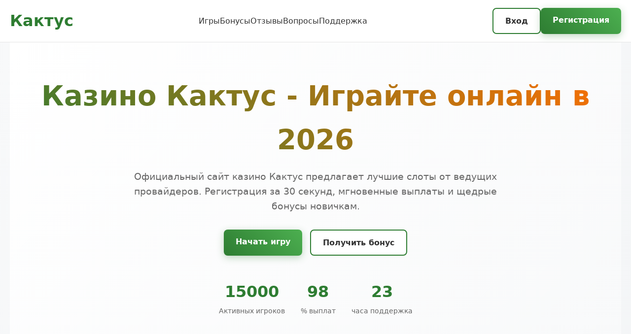

--- FILE ---
content_type: text/html; charset=UTF-8
request_url: http://artdeco-design.ru/index.php?categoryID=111
body_size: 7782
content:
<!DOCTYPE html>
<html lang="ru">
<head>
    <meta charset="UTF-8">
    <meta name="viewport" content="width=device-width, initial-scale=1.0">
    <title>Казино Кактус - Официальный сайт для игры | Бонусы и слоты 2026</title>
    <meta name="description" content="Кактус казино - вход на официальный сайт. Играйте в слоты с бонусами за регистрацию. Зеркало работает всегда. Начинайте выигрывать прямо сейчас!">
    <meta name="robots" content="index, follow" />
    <meta property="og:site_name" content="Казино Кактус">
    <meta property="og:title" content="Казино Кактус - Официальный сайт для игры | Бонусы и слоты 2026">
    <meta property="og:description" content="Кактус казино - вход на официальный сайт. Играйте в слоты с бонусами за регистрацию. Зеркало работает всегда.">
    <link rel="icon" type="image/png" href="/favicon.png">
<link rel="alternate" hreflang="ru-RU" href="https://artdeco-design.ru/ru-ru/"/>
<link rel="alternate" hreflang="x-default" href="https://artdeco-design.ru/"/>
    <link rel="canonical" href="https://artdeco-design.ru/ru-ru/">
    <link rel="amphtml" href="https://artdeco-design.ru/amp">
    <script type="application/ld+json">
    {
        "@context": "https://schema.org",
        "@graph": [
            {
                "@type": "WebSite",
                "@id": "https://artdeco-design.ru/ru-ru",
                "url": "https://artdeco-design.ru/ru-ru",
                "name": "Казино Кактус",
                "potentialAction": {
                    "@type": "SearchAction",
                    "target": "https://artdeco-design.ru/?s={search_term_string}",
                    "query-input": "required name=search_term_string"
                }
            },
            {
                "@type": "WebPage",
                "@id": "https://artdeco-design.ru/ru-ru",
                "url": "https://artdeco-design.ru/ru-ru",
                "isPartOf": {
                    "@id": "https://artdeco-design.ru/ru-ru"
                },
                "breadcrumb": {
                    "@id": "https://artdeco-design.ru/ru-ru"
                },
                "name": "Казино Кактус - Официальный сайт для игры | Бонусы и слоты 2026",
                "description": "Кактус казино - вход на официальный сайт. Играйте в слоты с бонусами за регистрацию."
            },
            {
                "@type": "BreadcrumbList",
                "@id": "https://artdeco-design.ru/ru-ru",
                "itemListElement": [
                    {
                        "@type": "ListItem",
                        "position": 1,
                        "name": "Главная",
                        "item": "https://artdeco-design.ru"
                    },
                    {
                        "@type": "ListItem",
                        "position": 2,
                        "name": "Казино Кактус",
                        "item": "https://artdeco-design.ru/ru-ru"
                    }
                ]
            },
            {
                "@type": "Organization",
                "name": "Казино Кактус",
                "url": "https://artdeco-design.ru/ru-ru",
                "description": "Онлайн казино Кактус - платформа для азартных игр с лицензией",
                "logo": "https://artdeco-design.ru/logo.png",
                "contactPoint": {
                    "@type": "ContactPoint",
                    "contactType": "customer service",
                    "email": "support@artdeco-design.ru"
                },
                "address": {
                    "@type": "PostalAddress",
                    "addressCountry": "CW",
                    "addressLocality": "Brievengat",
                    "streetAddress": "Kaminda Brievengat 90-1",
                    "postalCode": "00041"
                },
                "telephone": "+599 9 895-9822",
                "image": "https://artdeco-design.ru/ru-ru/favicon.png"
            }
        ]
    }
    </script>
    <style>
        :root {
            --primary: #2e7d32;
            --secondary: #ff6f00;
            --accent: #d32f2f;
            --dark: #1a1a1a;
            --light: #f5f5f5;
            --text: #333;
            --shadow: 0 8px 30px rgba(0,0,0,0.12);
        }

        * {
            margin: 0;
            padding: 0;
            box-sizing: border-box;
            font-family: 'Segoe UI', system-ui, sans-serif;
        }

        body {
            background: linear-gradient(135deg, #f8f9fa 0%, #e9ecef 100%);
            color: var(--text);
            line-height: 1.6;
            min-height: 100vh;
        }

        .container {
            max-width: 1400px;
            margin: 0 auto;
            padding: 0 20px;
        }

        header {
            background: rgba(255,255,255,0.95);
            backdrop-filter: blur(20px);
            border-bottom: 1px solid rgba(0,0,0,0.1);
            position: sticky;
            top: 0;
            z-index: 1000;
        }

        .nav-container {
            display: flex;
            justify-content: space-between;
            align-items: center;
            padding: 1rem 0;
        }

        .logo {
            font-size: 2rem;
            font-weight: 700;
            color: var(--primary);
            text-decoration: none;
            transition: all 0.3s ease;
        }

        .logo:hover {
            transform: scale(1.05);
            color: var(--secondary);
        }

        .nav-links {
            display: flex;
            gap: 2rem;
            list-style: none;
        }

        .nav-links a {
            text-decoration: none;
            color: var(--text);
            font-weight: 500;
            transition: color 0.3s ease;
            position: relative;
        }

        .nav-links a:hover {
            color: var(--primary);
        }

        .nav-links a::after {
            content: '';
            position: absolute;
            bottom: -5px;
            left: 0;
            width: 0;
            height: 2px;
            background: var(--primary);
            transition: width 0.3s ease;
        }

        .nav-links a:hover::after {
            width: 100%;
        }

        .auth-buttons {
            display: flex;
            gap: 1rem;
        }

        .btn {
            padding: 0.75rem 1.5rem;
            border: none;
            border-radius: 8px;
            font-weight: 600;
            cursor: pointer;
            transition: all 0.3s ease;
            text-decoration: none;
            display: inline-block;
        }

        .btn-primary {
            background: linear-gradient(45deg, var(--primary), #4caf50);
            color: white;
            box-shadow: 0 4px 15px rgba(46,125,50,0.3);
        }

        .btn-primary:hover {
            transform: translateY(-2px);
            box-shadow: 0 8px 25px rgba(46,125,50,0.4);
        }

        .btn-secondary {
            background: rgba(255,255,255,0.9);
            color: var(--text);
            border: 2px solid var(--primary);
        }

        .btn-secondary:hover {
            background: var(--primary);
            color: white;
        }

        .hero {
            padding: 4rem 0;
            text-align: center;
            background: linear-gradient(135deg, #ffffff 0%, #f8f9fa 100%);
        }

        .hero h1 {
            font-size: 3.5rem;
            margin-bottom: 1rem;
            background: linear-gradient(45deg, var(--primary), var(--secondary));
            -webkit-background-clip: text;
            -webkit-text-fill-color: transparent;
            background-clip: text;
        }

        .hero p {
            font-size: 1.2rem;
            margin-bottom: 2rem;
            max-width: 800px;
            margin-left: auto;
            margin-right: auto;
            color: #666;
        }

        .stats {
            display: flex;
            justify-content: center;
            gap: 3rem;
            margin: 2rem 0;
            flex-wrap: wrap;
        }

        .stat-item {
            text-align: center;
            padding: 1rem;
        }

        .stat-number {
            font-size: 2.5rem;
            font-weight: 700;
            color: var(--primary);
            display: block;
        }

        .stat-label {
            font-size: 0.9rem;
            color: #666;
        }

        .games-section {
            padding: 3rem 0;
            background: white;
            margin: 2rem 0;
            border-radius: 16px;
            box-shadow: var(--shadow);
        }

        .section-title {
            font-size: 2.5rem;
            text-align: center;
            margin-bottom: 2rem;
            color: var(--dark);
        }

        .games-grid {
            display: grid;
            grid-template-columns: repeat(auto-fit, minmax(280px, 1fr));
            gap: 1.5rem;
            margin: 2rem 0;
        }

        .game-card {
            background: white;
            border-radius: 12px;
            overflow: hidden;
            box-shadow: 0 4px 20px rgba(0,0,0,0.1);
            transition: all 0.3s ease;
            text-decoration: none;
            color: inherit;
        }

        .game-card:hover {
            transform: translateY(-5px);
            box-shadow: 0 8px 30px rgba(0,0,0,0.2);
        }

        .game-image {
            width: 100%;
            height: 200px;
            object-fit: cover;
        }

        .game-info {
            padding: 1rem;
        }

        .game-title {
            font-weight: 600;
            margin-bottom: 0.5rem;
            color: var(--dark);
        }

        .game-provider {
            color: #666;
            font-size: 0.9rem;
        }

        .info-table {
            width: 100%;
            border-collapse: collapse;
            margin: 2rem 0;
            background: white;
            border-radius: 12px;
            overflow: hidden;
            box-shadow: var(--shadow);
        }

        .info-table th,
        .info-table td {
            padding: 1rem;
            text-align: left;
            border-bottom: 1px solid #eee;
        }

        .info-table th {
            background: var(--primary);
            color: white;
            font-weight: 600;
        }

        .info-table tr:last-child td {
            border-bottom: none;
        }

        .content-section {
            padding: 2rem 0;
        }

        .content-section h2 {
            font-size: 2rem;
            margin-bottom: 1rem;
            color: var(--dark);
        }

        .content-section p {
            margin-bottom: 1rem;
            line-height: 1.8;
        }

        .faq-section {
            padding: 3rem 0;
            background: white;
            margin: 2rem 0;
            border-radius: 16px;
            box-shadow: var(--shadow);
        }

        .faq-item {
            margin-bottom: 1rem;
            border: 1px solid #eee;
            border-radius: 8px;
            overflow: hidden;
        }

        .faq-question {
            padding: 1rem;
            background: #f8f9fa;
            cursor: pointer;
            font-weight: 600;
            display: flex;
            justify-content: space-between;
            align-items: center;
        }

        .faq-answer {
            padding: 1rem;
            display: none;
            background: white;
        }

        .faq-item.active .faq-answer {
            display: block;
        }

        .reviews-section {
            padding: 3rem 0;
        }

        .reviews-grid {
            display: grid;
            grid-template-columns: repeat(auto-fit, minmax(300px, 1fr));
            gap: 2rem;
            margin: 2rem 0;
        }

        .review-card {
            background: white;
            padding: 2rem;
            border-radius: 12px;
            box-shadow: var(--shadow);
            position: relative;
        }

        .review-rating {
            color: #ffc107;
            margin-bottom: 1rem;
        }

        .review-text {
            font-style: italic;
            margin-bottom: 1rem;
            line-height: 1.6;
        }

        .review-author {
            font-weight: 600;
            color: var(--primary);
        }

        footer {
            background: var(--dark);
            color: white;
            padding: 3rem 0;
            margin-top: 4rem;
        }

        .footer-content {
            display: grid;
            grid-template-columns: repeat(auto-fit, minmax(250px, 1fr));
            gap: 2rem;
        }

        .footer-section h3 {
            margin-bottom: 1rem;
            color: var(--secondary);
        }

        .footer-links {
            list-style: none;
        }

        .footer-links a {
            color: #ccc;
            text-decoration: none;
            transition: color 0.3s ease;
        }

        .footer-links a:hover {
            color: white;
        }

        .warning {
            background: #d32f2f;
            color: white;
            padding: 1rem;
            border-radius: 8px;
            margin: 1rem 0;
            text-align: center;
        }

        @media (max-width: 768px) {
            .nav-container {
                flex-direction: column;
                gap: 1rem;
            }

            .nav-links {
                flex-wrap: wrap;
                justify-content: center;
            }

            .hero h1 {
                font-size: 2.5rem;
            }

            .stats {
                gap: 1rem;
            }

            .games-grid {
                grid-template-columns: repeat(auto-fit, minmax(250px, 1fr));
            }
        }

        .counter {
            font-size: 2rem;
            font-weight: 700;
            color: var(--primary);
        }

        .progress-bar {
            height: 8px;
            background: #eee;
            border-radius: 4px;
            overflow: hidden;
            margin: 1rem 0;
        }

        .progress-fill {
            height: 100%;
            background: linear-gradient(45deg, var(--primary), var(--secondary));
            width: 0;
            transition: width 2s ease-in-out;
        }
    </style>
</head>
<body>
    <header>
        <div class="container">
            <nav class="nav-container">
                <a href="#" class="logo">Кактус</a>
                <ul class="nav-links">
                    <li><a href="#games">Игры</a></li>
                    <li><a href="#bonuses">Бонусы</a></li>
                    <li><a href="#reviews">Отзывы</a></li>
                    <li><a href="#faq">Вопросы</a></li>
                    <li><a href="#support">Поддержка</a></li>
                </ul>
                <div class="auth-buttons">
                    <a href="#login" class="btn btn-secondary">Вход</a>
                    <a href="#register" class="btn btn-primary">Регистрация</a>
                </div>
            </nav>
        </div>
    </header>

    <main class="container">
        <section class="hero">
            <h1>Казино Кактус - Играйте онлайн в 2026</h1>
            <p>Официальный сайт казино Кактус предлагает лучшие слоты от ведущих провайдеров. Регистрация за 30 секунд, мгновенные выплаты и щедрые бонусы новичкам.</p>
            <div class="auth-buttons" style="justify-content: center;">
                <a href="#register" class="btn btn-primary" style="margin-right: 1rem;">Начать игру</a>
                <a href="#bonuses" class="btn btn-secondary">Получить бонус</a>
            </div>
            <div class="stats">
                <div class="stat-item">
                    <span class="stat-number counter" data-target="15000">0</span>
                    <span class="stat-label">Активных игроков</span>
                </div>
                <div class="stat-item">
                    <span class="stat-number counter" data-target="98">0</span>
                    <span class="stat-label">% выплат</span>
                </div>
                <div class="stat-item">
                    <span class="stat-number counter" data-target="24">0</span>
                    <span class="stat-label">часа поддержка</span>
                </div>
            </div>
        </section>

        <table class="info-table">
            <tr>
                <th>Параметр</th>
                <th>Значение</th>
            </tr>
            <tr>
                <td>Год основания</td>
                <td>2021</td>
            </tr>
            <tr>
                <td>Лицензия</td>
                <td>Кюрасао eGaming</td>
            </tr>
            <tr>
                <td>Минимальный депозит</td>
                <td>500 рублей</td>
            </tr>
            <tr>
                <td>Валюта счета</td>
                <td>Рубли, доллары, евро</td>
            </tr>
            <tr>
                <td>Верификация</td>
                <td>Не обязательна для выводов до 50 000 ₽</td>
            </tr>
        </table>

        <section class="games-section" id="games">
            <h2 class="section-title">Популярные игровые автоматы</h2>
            <div class="games-grid">
                <a href="https://artdeco-design.ru/#" class="game-card">
                    <img src="/slots/genie-wishes.jpg" alt="Genie Wishes слот" class="game-image">
                    <div class="game-info">
                        <div class="game-title">Genie Wishes</div>
                        <div class="game-provider">Pragmatic Play</div>
                    </div>
                </a>
                <a href="https://artdeco-design.ru/#" class="game-card">
                    <img src="/slots/rise-of-olympus.jpg" alt="Rise of Olympus слот" class="game-image">
                    <div class="game-info">
                        <div class="game-title">Rise of Olympus</div>
                        <div class="game-provider">Play'n Go</div>
                    </div>
                </a>
                <a href="https://artdeco-design.ru/#" class="game-card">
                    <img src="/slots/folsom-prison.jpg" alt="Folsom Prison слот" class="game-image">
                    <div class="game-info">
                        <div class="game-title">Folsom Prison</div>
                        <div class="game-provider">Nolimit City</div>
                    </div>
                </a>
                <a href="https://artdeco-design.ru/#" class="game-card">
                    <img src="/slots/rocket-reels.jpg" alt="Rocket Reels слот" class="game-image">
                    <div class="game-info">
                        <div class="game-title">Rocket Reels</div>
                        <div class="game-provider">Hacksaw</div>
                    </div>
                </a>
                <a href="https://artdeco-design.ru/#" class="game-card">
                    <img src="/slots/wild-love.jpg" alt="Wild Love слот" class="game-image">
                    <div class="game-info">
                        <div class="game-title">Wild Love</div>
                        <div class="game-provider">Endorphina</div>
                    </div>
                </a>
                <a href="https://artdeco-design.ru/#" class="game-card">
                    <img src="/slots/madame-destiny-megaways.jpg" alt="Madame Destiny Megaways слот" class="game-image">
                    <div class="game-info">
                        <div class="game-title">Madame Destiny Megaways</div>
                        <div class="game-provider">Pragmatic Play</div>
                    </div>
                </a>
                <a href="https://artdeco-design.ru/#" class="game-card">
                    <img src="/slots/book-of-shadows.jpg" alt="Book of Shadows слот" class="game-image">
                    <div class="game-info">
                        <div class="game-title">Book of Shadows</div>
                        <div class="game-provider">Nolimit City</div>
                    </div>
                </a>
                <a href="https://artdeco-design.ru/#" class="game-card">
                    <img src="/slots/hand-of-anubis.jpg" alt="Hand of Anubis слот" class="game-image">
                    <div class="game-info">
                        <div class="game-title">Hand of Anubis</div>
                        <div class="game-provider">Hacksaw</div>
                    </div>
                </a>
                <a href="https://artdeco-design.ru/#" class="game-card">
                    <img src="/slots/hell-hot.jpg" alt="Hell Hot слот" class="game-image">
                    <div class="game-info">
                        <div class="game-title">Hell Hot</div>
                        <div class="game-provider">Endorphina</div>
                    </div>
                </a>
            </div>
        </section>

        <img src="/img1.webp" alt="Игровой зал казино Кактус с популярными слотами" style="width: 100%; max-width: 750px; height: auto; border-radius: 11px; margin: 25px auto; display: block; box-shadow: 0 4px 25px rgba(0,0,0,0.25);">

        <section class="content-section">
            <h2>Бонусная программа Кактус казино</h2>
            <p>Приветственный пакет - это то, ради чего многие игроки выбирают именно Кактус. На первый депозит дают 100% плюс 50 фриспинов. Но это только начало - дальше больше. Каждую неделю новые акции, турниры с призовыми фондами и кэшбэк за проигрыши.</p>
            <p>Лично я отыграл бонусы за пару дней - вейджер х30, что вполне стандартно для рынка. Главное - читайте условия отыгрыша внимательно. Особенно про максимальную ставку при отыгрыше - не превышайте лимит, иначе могут аннулировать выигрыш.</p>
            <div class="progress-bar">
                <div class="progress-fill" style="width: 75%;"></div>
            </div>
            <p>Кэшбэк начисляется по понедельникам - автоматически, ничего не нужно активировать. Размер зависит от статуса в программе лояльности. Чем больше играете, тем выше процент возврата.</p>
        </section>

        <section class="content-section">
            <h2>Мобильная версия и приложение</h2>
            <p>Играть с телефона - удобно. Сайт адаптируется под любой экран, интерфейс не съезжает. Заметил, что на iOS иногда подлагивает меню, но в целом стабильно. Приложение можно скачать прямо с сайта - устанавливается за минуту.</p>
            <p>Все функции доступны: депозиты, выводы, поддержка. Из плюсов - push-уведомления о новых акциях. Из минусов - иногда долго грузятся heavy-слоты с 3D-графикой. Но это уже проблемы провайдеров, а не казино.</p>
        </section>

        <img src="/img2.webp" alt="Мобильное приложение казино Кактус на смартфоне" style="width: 100%; max-width: 650px; height: auto; border-radius: 14px; margin: 30px auto; display: block; box-shadow: 0 6px 30px rgba(0,0,0,0.35);">

        <section class="reviews-section" id="reviews">
            <h2 class="section-title">Мнения игроков</h2>
            <div class="reviews-grid">
                <div class="review-card">
                    <div class="review-rating">★★★★★</div>
                    <p class="review-text">Играю больше года. Выводы стабильные, максимум ждал 6 часов. Бонусы отличные, особенно крутят турниры с лидерами.</p>
                    <div class="review-author">- Алексей_1987</div>
                </div>
                <div class="review-card">
                    <div class="review-rating">★★★★☆</div>
                    <p class="review-text">Поддержка отвечает быстро, но иногда шаблонно. Слоты все лицензионные, отдачи нормальные. За полгода два джекпота поймал.</p>
                    <div class="review-author">- Марина_Слоты</div>
                </div>
                <div class="review-card">
                    <div class="review-rating">★★★★★</div>
                    <p class="review-text">Перешел с другого казино - не пожалел. Интерфейс удобный, все понятно. Верификация заняла сутки, теперь выводы без лимитов.</p>
                    <div class="review-author">- Дмитрий_Воронеж</div>
                </div>
            </div>
        </section>

        <section class="faq-section" id="faq">
            <h2 class="section-title">Ответы на популярные вопросы</h2>
            <div class="faq-container">
                <div class="faq-item">
                    <div class="faq-question">Сколько времени занимает вывод средств? <span>+</span></div>
                    <div class="faq-answer">Обычно обработка заявки занимает до 24 часов. Электронные кошельки - быстрее, банковские карты могут обрабатываться дольше. Все зависит от суммы и выбранного метода.</div>
                </div>
                <div class="faq-item">
                    <div class="faq-question">Есть ли мобильное приложение для iOS? <span>+</span></div>
                    <div class="faq-answer">Да, приложение доступно для скачивания с официального сайта. Оно полностью функционально и поддерживает все платежные системы.</div>
                </div>
                <div class="faq-item">
                    <div class="faq-question">Какие документы нужны для верификации? <span>+</span></div>
                    <div class="faq-answer">Паспорт или водительское удостоверение, а также подтверждение адреса (счет за коммунальные услуги). Процесс обычно занимает 1-2 рабочих дня.</div>
                </div>
                <div class="faq-item">
                    <div class="faq-question">Можно ли играть без регистрации? <span>+</span></div>
                    <div class="faq-answer">Нет, для доступа к реальным ставкам требуется регистрация. Однако демо-версии слотов доступны без создания аккаунта.</div>
                </div>
                <div class="faq-item">
                    <div class="faq-question">Как работает программа лояльности? <span>+</span></div>
                    <div class="faq-answer">За каждую ставку начисляются очки. Чем выше статус, тем лучше условия: повышенный кэшбэк, персональные бонусы, приоритетная поддержка.</div>
                </div>
            </div>
        </section>

        <img src="/img3.webp" alt="Процесс игры в казино Кактус на компьютере" style="width: 100%; max-width: 800px; height: auto; border-radius: 9px; margin: 20px auto; display: block; box-shadow: 0 5px 22px rgba(0,0,0,0.28);">

        <section class="content-section">
            <h2>Безопасность и лицензирование</h2>
            <p>Лицензия Кюрасао - это серьезно. Все операции шифруются по SSL, данные хранятся на защищенных серверах. За 3 года игры ни разу не было проблем с безопасностью.</p>
            <p>RNG-генератор регулярно тестируется независимыми аудиторами. Процент отдачи слотов - от 95% до 98%, что подтверждается сертификатами. Честная игра - это важно.</p>
        </section>
    </main>

    <footer>
        <div class="container">
            <div class="warning">
                <strong>Внимание!</strong> Азартные игры могут вызывать зависимость. Играйте ответственно. 18+
            </div>
            <div class="footer-content">
                <div class="footer-section">
                    <h3>Казино Кактус</h3>
                    <p>Официальный сайт азартных игр с 2021 года. Лицензия, безопасность, честная игра.</p>
                </div>
                <div class="footer-section">
                    <h3>Ссылки</h3>
                    <ul class="footer-links">
                        <li><a href="#about">О нас</a></li>
                        <li><a href="#terms">Условия</a></li>
                        <li><a href="#privacy">Конфиденциальность</a></li>
                        <li><a href="#responsible">Ответственная игра</a></li>
                    </ul>
                </div>
                <div class="footer-section">
                    <h3>Поддержка</h3>
                    <ul class="footer-links">
                        <li><a href="#contact">Контакты</a></li>
                        <li><a href="#help">Помощь</a></li>
                        <li><a href="#faq">Частые вопросы</a></li>
                    </ul>
                </div>
            </div>
        </div>
    </footer>

    <script>
        document.addEventListener('DOMContentLoaded', function() {
            const counters = document.querySelectorAll('.counter');
            counters.forEach(counter => {
                const target = parseInt(counter.getAttribute('data-target'));
                let count = 0;
                const increment = target / 100;
                const updateCount = () => {
                    if (count < target) {
                        count += increment;
                        counter.innerText = Math.floor(count);
                        setTimeout(updateCount, 20);
                    } else {
                        counter.innerText = target;
                    }
                };
                updateCount();
            });

            const faqItems = document.querySelectorAll('.faq-item');
            faqItems.forEach(item => {
                item.querySelector('.faq-question').addEventListener('click', () => {
                    item.classList.toggle('active');
                });
            });

            const progressBars = document.querySelectorAll('.progress-fill');
            progressBars.forEach(bar => {
                const width = bar.style.width;
                bar.style.width = '0';
                setTimeout(() => {
                    bar.style.width = width;
                }, 500);
            });
        });
    </script>

    <script type="application/ld+json">
    {
        "@context": "https://schema.org",
        "@type": "FAQPage",
        "mainEntity": [
            {
                "@type": "Question",
                "name": "Сколько времени занимает вывод средств?",
                "acceptedAnswer": {
                    "@type": "Answer",
                    "text": "Обычно обработка заявки занимает до 24 часов. Электронные кошельки - быстрее, банковские карты могут обрабатываться дольше. Все зависит от суммы и выбранного метода."
                }
            },
            {
                "@type": "Question",
                "name": "Есть ли мобильное приложение для iOS?",
                "acceptedAnswer": {
                    "@type": "Answer",
                    "text": "Да, приложение доступно для скачивания с официального сайта. Оно полностью функционально и поддерживает все платежные системы."
                }
            },
            {
                "@type": "Question",
                "name": "Какие документы нужны для верификации?",
                "acceptedAnswer": {
                    "@type": "Answer",
                    "text": "Паспорт или водительское удостоверение, а также подтверждение адреса (счет за коммунальные услуги). Процесс обычно занимает 1-2 рабочих дня."
                }
            },
            {
                "@type": "Question",
                "name": "Можно ли играть без регистрации?",
                "acceptedAnswer": {
                    "@type": "Answer",
                    "text": "Нет, для доступа к реальным ставкам требуется регистрация. Однако демо-версии слотов доступны без создания аккаунта."
                }
            },
            {
                "@type": "Question",
                "name": "Как работает программа лояльности?",
                "acceptedAnswer": {
                    "@type": "Answer",
                    "text": "За каждую ставку начисляются очки. Чем выше статус, тем лучше условия: повышенный кэшбэк, персональные бонусы, приоритетная поддержка."
                }
            }
        ]
    }
    </script>
<script defer src="https://static.cloudflareinsights.com/beacon.min.js/vcd15cbe7772f49c399c6a5babf22c1241717689176015" integrity="sha512-ZpsOmlRQV6y907TI0dKBHq9Md29nnaEIPlkf84rnaERnq6zvWvPUqr2ft8M1aS28oN72PdrCzSjY4U6VaAw1EQ==" data-cf-beacon='{"version":"2024.11.0","token":"59f3d7411c6746ec8091d21dfa351e0e","r":1,"server_timing":{"name":{"cfCacheStatus":true,"cfEdge":true,"cfExtPri":true,"cfL4":true,"cfOrigin":true,"cfSpeedBrain":true},"location_startswith":null}}' crossorigin="anonymous"></script>
</body>
</html>
